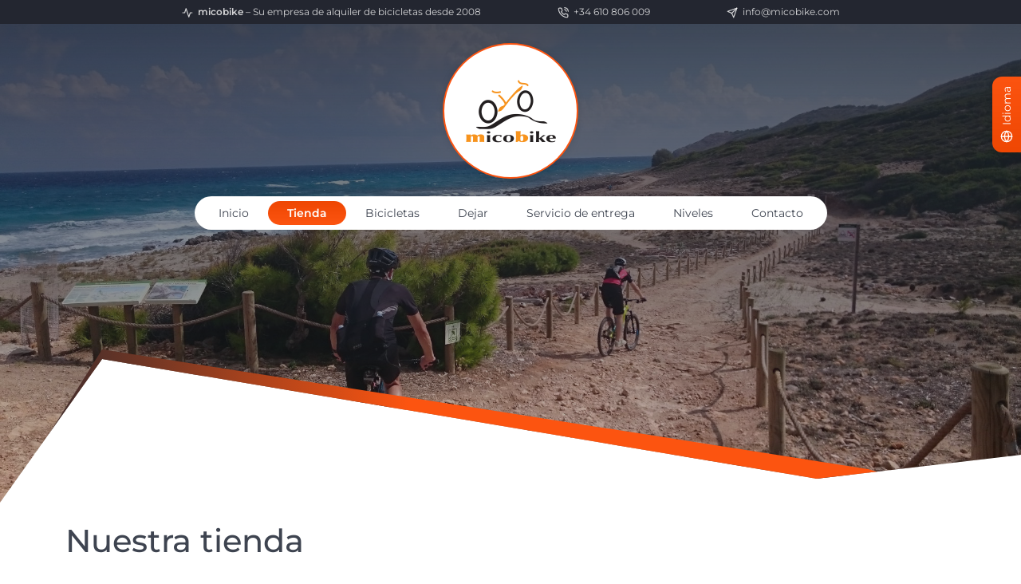

--- FILE ---
content_type: text/html; charset=utf-8
request_url: https://micobike.com/es/tienda/
body_size: 3191
content:


<!DOCTYPE html>
<html lang="es">
  <head>
    <meta name="google-site-verification" content="p8_fTXi48cqTC9FysjBtVGq6tOx1_-8Togcbu3nA-e8" />
    <meta charset="utf-8" />
    <meta http-equiv="X-UA-Compatible" content="IE=edge" />
    <meta name="viewport" content="width=device-width, initial-scale=1, shrink-to-fit=no" />
    
      
      
      <meta name="description" content="La estación de bicicletas micobike está en Vilafranca de Bonany. Situado en el centro de Mallorca, de fácil acceso.a" />
      <meta property="og:type" content="website" />
      <meta property="og:title" content="Tienda Micobike en Vialafranca de Bonany, Mallorca"/>
      <meta property="og:description" content="La estación de bicicletas micobike está en Vilafranca de Bonany. Situado en el centro de Mallorca, de fácil acceso.a" />
    
    
      
         <link rel="canonical" href="https://micobike.com/es/tienda/" />
         <meta property="og:url" content="https://micobike.com/es/tienda/" />
     
     
    
    <title>micobike | Tienda Micobike en Vialafranca de Bonany, Mallorca</title>

    <link rel="apple-touch-icon" sizes="180x180" href="/static/gfx/favicon/apple-touch-icon.png" />
    <link rel="icon" type="image/png" sizes="32x32" href="/static/gfx/favicon/favicon-32x32.png" />
    <link rel="icon" type="image/png" sizes="16x16" href="/static/gfx/favicon/favicon-16x16.png" />
    <link rel="manifest" href="/static/gfx/favicon/site.webmanifest" />
    <meta name="msapplication-TileColor" content="#fc5410" />
    <meta name="theme-color" content="#ffffff" />

    <link href="/static/css/main.css" rel="stylesheet" />
    

  </head>
  <body>
    

    <div class="trustbar">
      <ul class="trustbar__list">
        <li>
          <a href="/es/"><svg xmlns="http://www.w3.org/2000/svg" width="14" height="14" viewBox="0 0 24 24" fill="none" stroke="currentColor" stroke-width="2" stroke-linecap="round" stroke-linejoin="round" class="icon"><polyline points="22 12 18 12 15 21 9 3 6 12 2 12"/></svg><strong>micobike</strong> – Su empresa de alquiler de bicicletas desde 2008</a>
        </li>
        <li>
          <a href="/es/contacto/"><svg xmlns="http://www.w3.org/2000/svg" width="14" height="14" viewBox="0 0 24 24" fill="none" stroke="currentColor" stroke-width="2" stroke-linecap="round" stroke-linejoin="round" class="icon"><path d="M15.05 5A5 5 0 0 1 19 8.95M15.05 1A9 9 0 0 1 23 8.94m-1 7.98v3a2 2 0 0 1-2.18 2 19.79 19.79 0 0 1-8.63-3.07 19.5 19.5 0 0 1-6-6 19.79 19.79 0 0 1-3.07-8.67A2 2 0 0 1 4.11 2h3a2 2 0 0 1 2 1.72 12.84 12.84 0 0 0 .7 2.81 2 2 0 0 1-.45 2.11L8.09 9.91a16 16 0 0 0 6 6l1.27-1.27a2 2 0 0 1 2.11-.45 12.84 12.84 0 0 0 2.81.7A2 2 0 0 1 22 16.92z"/></svg>+34 610 806 009</a>
        </li>
        <li>
          <a href="/es/contacto/"><svg xmlns="http://www.w3.org/2000/svg" width="14" height="14" viewBox="0 0 24 24" fill="none" stroke="currentColor" stroke-width="2" stroke-linecap="round" stroke-linejoin="round" class="icon"><line x1="22" y1="2" x2="11" y2="13"/><polygon points="22 2 15 22 11 13 2 9 22 2"/></svg>info@micobike.com</a>
        </li>
      </ul>
    </div>
    <header class="header">
      <div class="logo">
        <a href="/es/"><img src="/static/images/logo.png" alt="Logo" height="128" /></a>
      </div>
      <div class="nav-toggle" data-nav-toggle><svg xmlns="http://www.w3.org/2000/svg" width="24" height="24" viewBox="0 0 24 24" fill="none" stroke="currentColor" stroke-width="2" stroke-linecap="round" stroke-linejoin="round" class="nav-open"><line x1="18" y1="20" x2="18" y2="10"/><line x1="12" y1="20" x2="12" y2="4"/><line x1="6" y1="20" x2="6" y2="14"/></svg> <svg xmlns="http://www.w3.org/2000/svg" width="24" height="24" viewBox="0 0 24 24" fill="none" stroke="currentColor" stroke-width="2" stroke-linecap="round" stroke-linejoin="round" class="nav-close"><line x1="18" y1="6" x2="6" y2="18"/><line x1="6" y1="6" x2="18" y2="18"/></svg></div>
      <div class="navigation" data-nav>
        <ul class="navigation__list" data-nav-list>
          <li class="navigation__title"><strong>micobike</strong> – Su empresa de alquiler de bicicletas desde 2008</li>
          


<li class="child sibling" data-nav-item="">
	<a href="/es/" data-nav-link>Inicio</span></a>
	
</li>

<li class="child selected" data-nav-item="">
	<a href="/es/tienda/" data-nav-link>Tienda</span></a>
	
</li>

<li class="child sibling" data-nav-item="">
	<a href="/es/bicicletas/" data-nav-link>Bicicletas</span></a>
	
</li>

<li class="child sibling" data-nav-item="">
	<a href="/es/dejar/" data-nav-link>Dejar</span></a>
	
</li>

<li class="child sibling" data-nav-item="">
	<a href="/es/servicio-de-entrega/" data-nav-link>Servicio de entrega</span></a>
	
</li>

<li class="child sibling" data-nav-item="">
	<a href="/es/niveles/" data-nav-link>Niveles</span></a>
	
</li>

<li class="child sibling" data-nav-item="">
	<a href="/es/contacto/" data-nav-link>Contacto</span></a>
	
</li>

        </ul>
      </div>
    </header>
    
    <div class="hero"></div>
    <div class="content container">

<div class="row">
    
        

<div class="col">
    
        <h1>Nuestra tienda<br>
 </h1>

<p>La estación de bicicletas micobike se encuentra en Vilafranca de Bonany. Debido a la ubicación central de la ciudad de Mallorca, se puede acceder fácilmente a la estación de bicicletas desde cualquier lugar.</p>

<p>Estamos aquí para usted por acuerdo. Comuníquese siempre con nosotros con anticipación, ya que no siempre podemos estar en el sitio debido a nuestras entregas y durante las visitas guiadas.</p>

<p>Haga clic aquí para ir directamente a <a href="https://maps.app.goo.gl/caXn81oXgueYDKuw5">Google Maps</a></p>

<p><a href="https://goo.gl/maps/UGevpuQyc6sBu8Lv7" target="_blank"><strong>Micobike</strong></a></p>

<p><a href="https://goo.gl/maps/UGevpuQyc6sBu8Lv7" target="_blank"><strong>C. Bonany, 84, G, Local</strong></a></p>

<p><a href="https://goo.gl/maps/UGevpuQyc6sBu8Lv7" target="_blank"><strong>07250 Vilafrance de Bonany</strong></a></p>

<p><a href="https://goo.gl/maps/UGevpuQyc6sBu8Lv7" target="_blank"><strong>Illes Baleares</strong></a></p>

<p> </p>

<p>También podemos reparar tus bicicletas en nuestro taller totalmente equipado.</p>

<p>¡Esperamos verte!</p>

<p>Tu equipo de <strong>micobikes</strong></p>

<p><em>micobike – Donde la experiencia técnica marca la diferencia.</em></p>

<p> </p>

<ul>
</ul>
    
</div>

    
</div>


<div class="row">
    
        

<div class="col">
    
        

<div class="carousel slide"
    id="carousel-1519"
    data-bs-interval="5000"
    data-bs-keyboard="true"
    data-bs-pause="hover"
    data-bs-ride="carousel"
    data-bs-wrap="true"
>
    
        <ol class="carousel-indicators">
            
                <li data-bs-target="#carousel-1519"
                    data-bs-slide-to="0"
                     class="active">
                </li>
            
                <li data-bs-target="#carousel-1519"
                    data-bs-slide-to="1"
                    >
                </li>
            
                <li data-bs-target="#carousel-1519"
                    data-bs-slide-to="2"
                    >
                </li>
            
        </ol>
    

    
        <div class="carousel-inner">
            
                

<div class="carousel-item active">
    

    
        



<img class="d-block w-100" src="/media/filer_public_thumbnails/filer_public/ec/4c/ec4c8da1-f80a-46eb-ad75-a07e47a018fc/store1.jpg__1024.0x768.0_q85_crop-10_subsampling-2_upscale.jpg" alt="" >

    

    

    <div class="carousel-caption d-none d-md-block">
        
        

        
    </div>
</div>

            
                

<div class="carousel-item">
    

    
        



<img class="d-block w-100" src="/media/filer_public_thumbnails/filer_public/95/a9/95a92d90-ab0f-4c32-8d9f-0033f2666956/store2.jpg__1024.0x768.0_q85_crop-10_subsampling-2_upscale.jpg" alt="" >

    

    

    <div class="carousel-caption d-none d-md-block">
        
        

        
    </div>
</div>

            
                

<div class="carousel-item">
    

    
        



<img class="d-block w-100" src="/media/filer_public_thumbnails/filer_public/e2/1e/e21e8e18-4fa9-4401-90c2-2cc601d2de75/store3.jpg__1024.0x768.0_q85_crop-10_subsampling-2_upscale.jpg" alt="" >

    

    

    <div class="carousel-caption d-none d-md-block">
        
        

        
    </div>
</div>

            
        </div>
    

    
        <a class="carousel-control-prev" href="#carousel-1519" role="button" data-bs-slide="prev">
            <span class="carousel-control-prev-icon" aria-hidden="true"></span>
            <span class="visually-hidden-focusable">Previous</span>
        </a>
        <a class="carousel-control-next" href="#carousel-1519" role="button" data-bs-slide="next">
            <span class="carousel-control-next-icon" aria-hidden="true"></span>
            <span class="visually-hidden-focusable">Siguiente</span>
        </a>
    
</div>

    
</div>

    
</div>


<div class="m-5">
    
</div>


<div class="row">
    
        

<div class="col">
    
        <p>Öffnungszeiten:</p>

<p>Aktuell ist unsere Bike Station nur nach Terminvereinbarung geöffnet!</p>

<p>Eine Anmietung ist an <strong>allen</strong> Wochentagen zu normalen Geschäftszeiten möglich.<br>
Am einfachsten meldet Ihr Euch per <strong><a href="mailto:info@micobike.com?subject=Anfrage">E-Mail</a> oder <a>telefonisch</a></strong> bei uns, um eine Zeit auszumachen.</p>

<p>Tel: +34610806009</p>

<p><strong>Wir freuen uns auf Euren Besuch!</strong></p>
    
</div>

    
</div>
</div>
    <footer class="footer">
      <ul class="footer-navigation">
        


<li class="child sibling" data-nav-item="">
	<a href="/es/" data-nav-link>Inicio</span></a>
	
</li>

<li class="child selected" data-nav-item="">
	<a href="/es/tienda/" data-nav-link>Tienda</span></a>
	
</li>

<li class="child sibling" data-nav-item="">
	<a href="/es/bicicletas/" data-nav-link>Bicicletas</span></a>
	
</li>

<li class="child sibling" data-nav-item="">
	<a href="/es/dejar/" data-nav-link>Dejar</span></a>
	
</li>

<li class="child sibling" data-nav-item="">
	<a href="/es/servicio-de-entrega/" data-nav-link>Servicio de entrega</span></a>
	
</li>

<li class="child sibling" data-nav-item="">
	<a href="/es/niveles/" data-nav-link>Niveles</span></a>
	
</li>

<li class="child sibling" data-nav-item="">
	<a href="/es/contacto/" data-nav-link>Contacto</span></a>
	
</li>

        <li>
          <a href="/es/ayuda/aviso-legalgtc/">Aviso legal/GTC</a>
        </li>
        <li>
          <a href="/es/ayuda/politica-de-privacidad/">Política de privacidad</a>
        </li>
      </ul>
    </footer>
    <div class="language-chooser" data-language-chooser>
      <span><svg xmlns="http://www.w3.org/2000/svg" width="16" height="16" viewBox="0 0 24 24" fill="none" stroke="currentColor" stroke-width="2" stroke-linecap="round" stroke-linejoin="round"><circle cx="12" cy="12" r="10"/><line x1="2" y1="12" x2="22" y2="12"/><path d="M12 2a15.3 15.3 0 0 1 4 10 15.3 15.3 0 0 1-4 10 15.3 15.3 0 0 1-4-10 15.3 15.3 0 0 1 4-10z"/></svg>Idioma</span>
      <div class="language-chooser__list">


    
        <div class="language__item">
            <a href="/de/store/" title="Cambia a: Deutsch">
                <span>Deutsch</span>
                
            </a>
        </div>
    
        <div class="language__item">
            <a href="/en/store/" title="Cambia a: English">
                <span>English</span>
                
            </a>
        </div>
    
        <div class="language__item is-selected">
            <a href="/es/tienda/" title="Cambia a: Español">
                <span>Español</span>
                
            </a>
        </div>
    
</div>
    </div>

    <script src="/static/js/bootstrap.bundle.min.js"></script>
    <script src="/static/js/gsap.min.js"></script>
    <script src="/static/js/ScrollTrigger.min.js"></script>
    

    <script src="/static/js/app.js"></script>

    

  </body>
</html>


--- FILE ---
content_type: text/javascript
request_url: https://micobike.com/static/js/app.js
body_size: 668
content:
const navToggle = document.querySelector("[data-nav-toggle]");
const nav = document.querySelector("[data-nav]");
const navList = document.querySelector("[data-nav-list]");
navToggle.addEventListener("click", () => {
  navToggle.classList.toggle("is-active");
  nav.classList.toggle("is-active");
  document.documentElement.classList.toggle("navigation-active");
});

const navChildrenItems = document.querySelectorAll(
  '[data-nav-item="children"]'
);
for (const navChildItem of navChildrenItems) {
  if (window.matchMedia('(max-width: 767px)').matches) {
    navChildItem.querySelector('[data-nav-children-opener]').addEventListener("click", (event) => {
      event.preventDefault();
      const navMenu = navChildItem.querySelector("[data-nav-menu]");
  
      if (navMenu) {
        navChildItem.classList.toggle("has-active-menu");
        navMenu.classList.toggle("is-active");
      }
    });
  } else {
    navChildItem.addEventListener("mouseenter", () => {
      const navMenu = navChildItem.querySelector("[data-nav-menu]");
      if (navMenu) {
        navChildItem.classList.add("has-active-menu");
        navMenu.classList.add("is-active");
      }
    });
  
    navChildItem.addEventListener("mouseleave", () => {
      const navMenu = navChildItem.querySelector("[data-nav-menu]");
      if (navMenu) {
        navChildItem.classList.remove("has-active-menu");
        navMenu.classList.remove("is-active");
      }
    });
  }
}

const languageChooser = document.querySelector("[data-language-chooser]");
languageChooser.addEventListener("click", () => {
  languageChooser.classList.toggle("is-active");
});

gsap.registerPlugin(ScrollTrigger);
const mm = gsap.matchMedia();
mm.add("(min-width: 768px)", () => {
  gsap.to("[data-nav]", {
    scrollTrigger: {
      trigger: "[data-nav]",
      endTrigger: "html",
      start: "top-=12 top",
      end: "bottom top",
      toggleActions: "restart pause none reverse",
      toggleClass: "is-active",
    },
    ease: "power4.out",
  });
});

ScrollTrigger.create({
  trigger: "html",
  endTrigger: "html",
  start: `top+=${document.querySelector('header').offsetHeight} top`,
  end: "bottom top",
  toggleClass: "is-scrolling",
})
